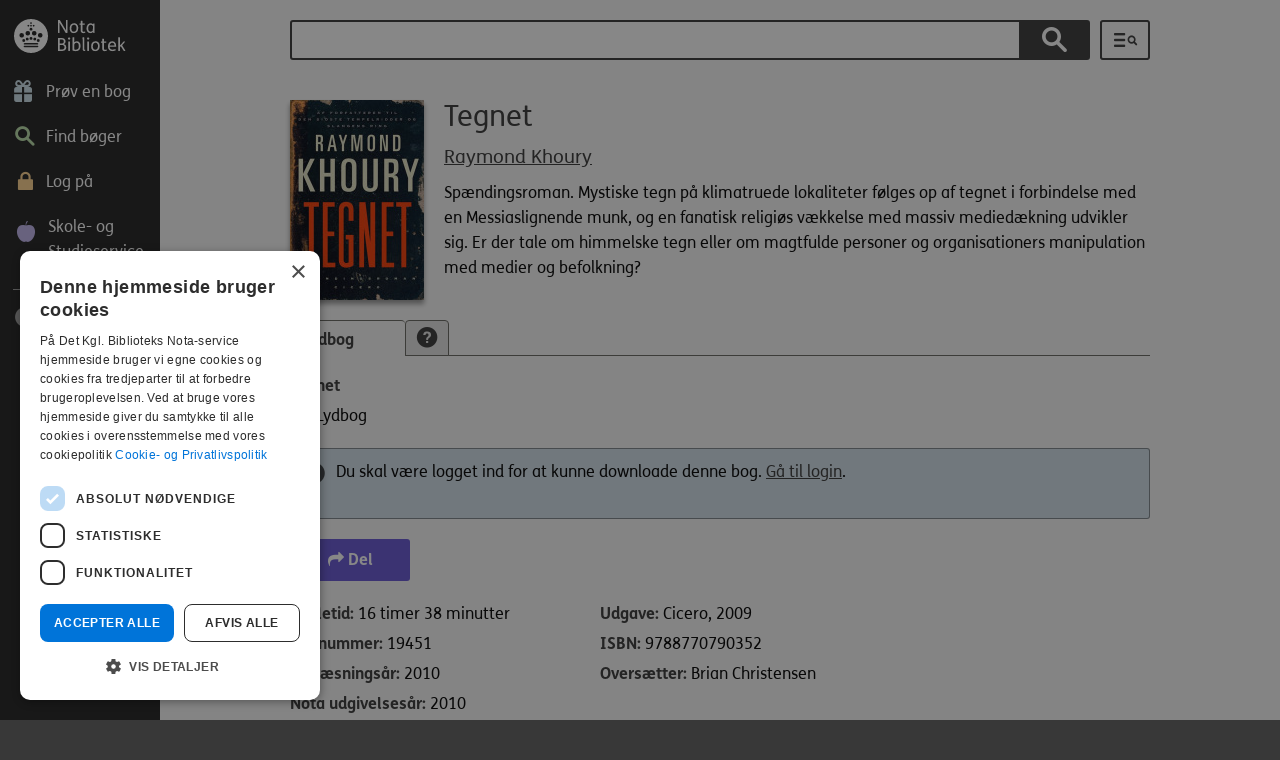

--- FILE ---
content_type: text/html; charset=utf-8
request_url: https://nota.dk/bibliotek/bog/tegnet-0
body_size: 9278
content:
<!DOCTYPE html><html class="no-js" lang="da" dir="ltr" prefix="fb: https://ogp.me/ns/fb# og: https://ogp.me/ns#"><head><script type="text/javascript" charset="UTF-8"
src="//cdn.cookie-script.com/s/78427b71f0a4319b4ea79a7a18f6c30b.js">
</script><!--[if IE]><![endif]--><link rel="dns-prefetch" href="//player.vimeo.com" /><link rel="preconnect" href="//player.vimeo.com" /><meta charset="utf-8" /><script src="/plausible.js" data-domain="nota.dk" defer="true"></script><script src="https://cdn-eu.readspeaker.com/script/13041/webReader/webReader.js?pids=wr" id="rs_req_Init"></script><link rel="apple-touch-icon" sizes="180x180" href="/sites/all/themes/custom/custom/notadk/images/favicons/apple-touch-icon.png" /><link rel="icon" type="image/png" href="/sites/all/themes/custom/custom/notadk/images/favicons/favicon-32x32.png" sizes="32x32" /><link rel="icon" type="image/png" href="/sites/all/themes/custom/custom/notadk/images/favicons/favicon-16x16.png" sizes="16x16" /><link rel="manifest" href="/sites/all/themes/custom/custom/notadk/images/favicons/manifest.json" /><link rel="mask-icon" href="/sites/all/themes/custom/custom/notadk/images/favicons/safari-pinned-tab.svg" color="#3d3531" /><link rel="shortcut icon" href="/sites/all/themes/custom/custom/notadk/images/favicons/favicon.ico" /><meta name="msapplication-config" content="/sites/all/themes/custom/custom/notadk/images/favicons/browserconfig.xml" /><meta name="apple-mobile-web-app-title" content="nota.dk" /><meta name="application-name" content="nota.dk" /><meta name="theme-color" content="#ffffff" /><link rel="profile" href="http://www.w3.org/1999/xhtml/vocab" /><meta name="HandheldFriendly" content="true" /><meta name="MobileOptimized" content="width" /><meta name="viewport" content="width=device-width, initial-scale=1.0" /><meta name="generator" content="Drupal 7 (https://www.drupal.org)" /><link rel="canonical" href="https://nota.dk/bibliotek/bog/tegnet-0" /><link rel="shortlink" href="https://nota.dk/work/6942535" /><meta property="og:site_name" content="Nota" /><meta property="og:type" content="article" /><meta property="og:url" content="https://nota.dk/bibliotek/bog/tegnet-0" /><meta property="og:title" content="Tegnet" /><title>Tegnet | Nota bibliotek</title><link type="text/css" rel="stylesheet" href="/sites/default/files/advagg_css/css__GqBgb3dd1YskfdeI-g9j2U_-c-kKjCPuJ1LbvKiHkVM__1bNfpAOVmmEoSLCVkFcMDkIGoXAocIZC3f2IPioXjxs__6hd-TiwaEoBY5M4BjdAkqqk0UbNFCa1Y9stdRZIFGs8.css" media="all" /><script src="/sites/default/files/advagg_js/js__qrG0MgM1jAL6JJPJZ7XZVJmtV64sZ2ewgPJj601bgEE__EJaUVvBiaTzU0fXtiFGKSPs9Avqa54dP-82vNx3gfAk__6hd-TiwaEoBY5M4BjdAkqqk0UbNFCa1Y9stdRZIFGs8.js"></script><script>
<!--//--><![CDATA[//><!--
jQuery.migrateMute=true;jQuery.migrateTrace=false;
//--><!]]>
</script><script src="/sites/default/files/advagg_js/js__1lNk_S3OQOrjV5TfkpxuY4-N-s1jk46pVCxbXb9JEWY__dBtKMf6QATLDrss9-R0lf1kZkysf1iEnodBG_ehryAc__6hd-TiwaEoBY5M4BjdAkqqk0UbNFCa1Y9stdRZIFGs8.js"></script><script src="/misc/drupal.js?t8jobu"></script><script src="/sites/default/files/advagg_js/js__6nWoWPWEClJd8rRnt5NE1qktHAFCQR74OVPg5By4oaE__HE8z2KMt7g84vBm96yT85T4mX51sVpMpSnqWttVx8jc__6hd-TiwaEoBY5M4BjdAkqqk0UbNFCa1Y9stdRZIFGs8.js"></script><script src="/sites/all/themes/custom/custom/notadk/ableplayer/thirdparty/js.cookie.js?t8jobu"></script><script src="/sites/all/themes/custom/custom/notadk/ableplayer/build/ableplayer.min.js?t8jobu"></script><script src="/sites/default/files/advagg_js/js__56vAv72jLnfXdANEbxL27O_wP_FOKTJ1uxG3XahRkxc__AHLzOTzv59FtKdYx74ZEmQKcvzyoj0nE7l-SfOKmOHM__6hd-TiwaEoBY5M4BjdAkqqk0UbNFCa1Y9stdRZIFGs8.js"></script><!--[if (gte IE 6)&(lte IE 8)]><script src="/sites/default/files/advagg_js/js__JO5yfc8EzIzeSjazNveaL3lxW91nAVu7bWAMggkd61o__Jdm3LrCpGF1KSCQ_ESXxT3RzbevG63UK3o76ja1ys2A__6hd-TiwaEoBY5M4BjdAkqqk0UbNFCa1Y9stdRZIFGs8.js"></script><![endif]--><script src="/sites/default/files/advagg_js/js__2fidVlNOqBbxll2C6OjVcTJMRi5W_CNRFg5PPf2resI__GXevhZjP4W8vrbaASefu_uZHijWtMbIVhwfRJ-u4WuM__6hd-TiwaEoBY5M4BjdAkqqk0UbNFCa1Y9stdRZIFGs8.js"></script><script src="https://player.vimeo.com/api/player.js"></script><script src="/sites/default/files/advagg_js/js___gADW2noef8tUfTFxT2ghS5aAd8_MOw3b9j1qsgPNdk__Ch0Az3SXY0YnF6I1eJNxSUneVGgv7sEjp_-LYYb89xk__6hd-TiwaEoBY5M4BjdAkqqk0UbNFCa1Y9stdRZIFGs8.js"></script><script src="/sites/all/themes/custom/custom/notadk/js/notadk.behaviors.js?t8jobu"></script><script src="/sites/default/files/advagg_js/js__W24xunZtR8u7uZEIdyNzHA6mPvOe5H6DQZ-sr2XqtW0__WiGfz1ztgbmuqpvrBAGv88RrixdnjTArTVMjZUnqImk__6hd-TiwaEoBY5M4BjdAkqqk0UbNFCa1Y9stdRZIFGs8.js"></script><script src="/sites/default/files/advagg_js/js__xpIsxZlXRalCc-3-rGr1PtfjJ26nuDpIhoG8CbSYy4I__LqYUS8K9_SYnOugSt5DB-W3yCrWPK2z6ujT5JnaaCIM__6hd-TiwaEoBY5M4BjdAkqqk0UbNFCa1Y9stdRZIFGs8.js"></script><script src="/sites/default/files/advagg_js/js__M9WBHI_rbbkhKomiMTadvRvDhS54fPGgwHsu_QLuNns___is1597p1mly5CVrzEGREUXDm9aQfkIXR578x1iJ2Wk__6hd-TiwaEoBY5M4BjdAkqqk0UbNFCa1Y9stdRZIFGs8.js"></script><script>
<!--//--><![CDATA[//><!--
jQuery.extend(Drupal.settings,{"basePath":"\/","pathPrefix":"","setHasJsCookie":0,"ajaxPageState":{"theme":"notadk","theme_token":"hybAnpICjcv6tcaBmjSdsvv_5due3EeEra2WN7fnFiY","jquery_version":"3.6.3","jquery_version_token":"z7fX1WSRRfzu0A6qDqvK4-K6unqDW-rjNWBd1se2d9Y","css":{"sites\/all\/themes\/contrib\/omega\/omega\/css\/modules\/system\/system.base.css":1,"sites\/all\/themes\/contrib\/omega\/omega\/css\/modules\/system\/system.menus.theme.css":1,"sites\/all\/themes\/contrib\/omega\/omega\/css\/modules\/system\/system.messages.theme.css":1,"sites\/all\/themes\/contrib\/omega\/omega\/css\/modules\/system\/system.theme.css":1,"sites\/all\/modules\/contrib\/simplenews\/simplenews.css":1,"sites\/all\/modules\/custom\/custom\/exam\/exam.css":1,"sites\/all\/themes\/contrib\/omega\/omega\/css\/modules\/comment\/comment.theme.css":1,"modules\/node\/node.css":1,"sites\/all\/themes\/contrib\/omega\/omega\/css\/modules\/field\/field.theme.css":1,"sites\/all\/modules\/contrib\/views\/css\/views.css":1,"sites\/all\/themes\/contrib\/omega\/omega\/css\/modules\/search\/search.theme.css":1,"sites\/all\/themes\/contrib\/omega\/omega\/css\/modules\/user\/user.base.css":1,"sites\/all\/themes\/contrib\/omega\/omega\/css\/modules\/user\/user.theme.css":1,"sites\/all\/modules\/contrib\/ckeditor\/css\/ckeditor.css":1,"sites\/all\/modules\/contrib\/ctools\/css\/ctools.css":1,"sites\/all\/modules\/contrib\/panels\/css\/panels.css":1,"sites\/all\/modules\/contrib\/video\/css\/video.css":1,"sites\/all\/themes\/custom\/custom\/notadk\/panels\/layouts\/fourcol_25_25_25_25\/fourcol_25_25_25_25.css":1,"sites\/all\/modules\/contrib\/search_api_autocomplete\/search_api_autocomplete.css":1,"sites\/all\/modules\/contrib\/lazy_pane\/css\/lazy-pane.css":1,"sites\/all\/themes\/custom\/custom\/notadk\/libraries\/meanmenu\/meanmenu.css":1,"sites\/all\/themes\/custom\/custom\/notadk\/css\/notadk.normalize.css":1,"sites\/all\/themes\/custom\/custom\/notadk\/css\/notadk.hacks.css":1,"sites\/all\/themes\/custom\/custom\/notadk\/css\/notadk.styles.css":1,"sites\/all\/themes\/custom\/custom\/notadk\/fonts\/font-awesome\/css\/font-awesome.min.css":1,"sites\/all\/themes\/custom\/custom\/notadk\/ableplayer\/build\/ableplayer.min.css":1},"js":{"sites\/all\/themes\/custom\/custom\/notadk\/js\/notadk.autocomplete.js":1,"sites\/all\/themes\/custom\/custom\/notadk\/js\/notadk.books_footer.js":1,"sites\/all\/themes\/custom\/custom\/notadk\/js\/jquery-3.6.3.min.js":1,"sites\/all\/themes\/custom\/custom\/notadk\/js\/jquery-migrate-3.4.0.min.js":1,"misc\/jquery-extend-3.4.0.js":1,"misc\/jquery-html-prefilter-3.5.0-backport.js":1,"misc\/jquery.once.js":1,"misc\/drupal.js":1,"sites\/all\/themes\/contrib\/omega\/omega\/js\/no-js.js":1,"sites\/all\/modules\/contrib\/jquery_update\/js\/jquery_browser.js":1,"misc\/form-single-submit.js":1,"misc\/ajax.js":1,"sites\/all\/modules\/contrib\/jquery_update\/js\/jquery_update.js":1,"sites\/all\/themes\/custom\/custom\/notadk\/ableplayer\/thirdparty\/js.cookie.js":1,"sites\/all\/themes\/custom\/custom\/notadk\/ableplayer\/build\/ableplayer.min.js":1,"sites\/all\/modules\/contrib\/entityreference\/js\/entityreference.js":1,"sites\/all\/modules\/custom\/custom\/exam\/js\/exam.js":1,"sites\/all\/themes\/custom\/custom\/notadk\/libraries\/selectivizr\/selectivizr.min.js":1,"public:\/\/languages\/da_nKqOpBnig5LuOI1bjOtBGvf-hWkoyNKYf0VNF5cgBw8.js":1,"sites\/all\/modules\/contrib\/video\/js\/video.js":1,"misc\/autocomplete.js":1,"sites\/all\/themes\/custom\/custom\/notadk\/js\/notadk.jsac.js":1,"sites\/all\/modules\/contrib\/search_api_autocomplete\/search_api_autocomplete.js":1,"sites\/all\/themes\/custom\/custom\/notadk\/js\/notadk.books.js":1,"sites\/all\/themes\/custom\/custom\/notadk\/js\/notadk.books.subscription.js":1,"misc\/progress.js":1,"sites\/all\/modules\/contrib\/lazy_pane\/js\/lazy-pane.js":1,"https:\/\/player.vimeo.com\/api\/player.js":1,"sites\/all\/themes\/custom\/custom\/notadk\/libraries\/meanmenu\/jquery.meanmenu.js":1,"sites\/all\/themes\/custom\/custom\/notadk\/libraries\/cookie\/jquery.cookie.js":1,"sites\/all\/themes\/custom\/custom\/notadk\/js\/notadk.behaviors.js":1,"sites\/all\/themes\/custom\/custom\/notadk\/js\/browserupdate.js":1,"sites\/all\/themes\/custom\/custom\/notadk\/js\/focus-within-polyfill.js":1,"sites\/all\/themes\/custom\/custom\/notadk\/js\/skip-link-focus-fix.js":1,"sites\/all\/modules\/contrib\/jquery_update\/js\/jquery_position.js":1}},"urlIsAjaxTrusted":{"\/bibliotek\/searchresult":true},"facetapi":{"view_args":{"solrsearch:panel_pane_2":[]},"exposed_input":{"solrsearch:panel_pane_2":{"search_api_views_fulltext":""}},"view_path":{"solrsearch:panel_pane_2":null},"view_dom_id":{"solrsearch:panel_pane_2":"d7bd6d073bda83f1175c585728072f51"}},"better_exposed_filters":{"views":{"solrsearch":{"displays":{"panel_pane_2":{"filters":{"search_api_views_fulltext":{"required":false}}}}}}},"lazy_pane":{"current_path":"work\/6942535"}});
//--><!]]>
</script><meta name="X-RANDOM" content="nota.dk6967c918e72e75.79864495" /></head><body class="html not-front not-logged-in page-work page-work- page-work-6942535 listmode-gallery library i18n-da section-bibliotek"> <a href="#main-content" id="skip-to-main" class="element-invisible element-focusable"> Gå til hovedindhold </a><div class="page-wrapper"><div class="l-page"> <header class="l-header" role="banner"><div class="l-branding"> <a href="/bibliotek" title="Hjem" rel="home" class="site-logo"></a></div> <nav class="menu1 mainmenu" aria-label="Hovedmenu"><ul class="menu"><li class="menu-1614 first"><a href="/bibliotek" title="Prøv en bog" class="" aria-label="Prøv en bog"><span aria-hidden="true" class="icon icon-gave "></span><span class="link-text" aria-hidden="true">Prøv en bog</span></a></li><li class="menu-1103"><a href="/bibliotek/boger" title="Find bøger" class="" aria-label="Find bøger"><span aria-hidden="true" class="icon icon-magnifyingglass "></span><span class="link-text" aria-hidden="true">Find bøger</span></a></li><li class="menu-1101"><a href="/bibliotek/notalogin" title="Log på" class="" aria-label="Log på"><span aria-hidden="true" class="icon icon-padlock "></span><span class="link-text" aria-hidden="true">Log på</span></a></li><li class="menu-2078 last"><a href="/skoleogstudieservice" title="Studieservice" class="" aria-label="Skole- og Studieservice"><span aria-hidden="true" class="icon icon-apple "></span><span class="link-text" aria-hidden="true">Skole- og Studieservice</span></a></li></ul> </nav><hr aria-hidden="true"> <nav class="menu2 mainmenu" aria-label="Værktøjsmenu"><ul class="menu"><li class="menu-1094 first last"><a href="/bibliotek/hjaelp" title="Hjælp" class="" aria-label="Hjælp"><span aria-hidden="true" class="icon icon-help "></span><span class="link-text" aria-hidden="true">Hjælp</span></a></li></ul> </nav><div class="mobile-menu"></div><div class="clearfix"></div> </header><div class="l-main"><div id="main-content" class="l-content" role="main"><div class="l-content-inner"><div class="panel-pane pane-page-content"><div class="pane-inner"><div class="view view-solrsearch view-id-solrsearch view-display-id-panel_pane_2 view-dom-id-d7bd6d073bda83f1175c585728072f51"><div class="view-filters"><form role="search" aria-label="Søg på bøger, forfattere og genrer" class="views-exposed-form-solrsearch-panel-pane-2" action="/bibliotek/searchresult" method="get" id="views-exposed-form-solrsearch-panel-pane-2" accept-charset="UTF-8"><div><div class="views-exposed-form"><div class="views-exposed-widgets clearfix"><div id="edit-search-api-views-fulltext-wrapper" class="views-exposed-widget views-widget-filter-search_api_views_fulltext"> <label for="edit-search-api-views-fulltext" > Søg på bøger, forfattere og genrer </label><div class="views-widget"><div class="form-item form-type-textfield form-item-search-api-views-fulltext"> <input class="auto_submit form-text form-autocomplete" data-search-api-autocomplete-search="search_api_views_solrsearch" data-min-autocomplete-length="3" type="text" id="edit-search-api-views-fulltext" name="search_api_views_fulltext" value="" size="30" maxlength="1024" /><input type="hidden" id="edit-search-api-views-fulltext-autocomplete" value="https://nota.dk/index.php?q=search_api_autocomplete/search_api_views_solrsearch/-" disabled="disabled" class="autocomplete" /></div></div></div><div class="views-exposed-widget views-submit-button"> <label for="edit-submit-solrsearch" id="edit-submit-solrsearch-button"><input type="submit" id="edit-submit-solrsearch" value="Søg" class="form-submit" /><span class="icon icon-magnifyingglass" aria-hidden="true"></span></label></div></div></div><a id="searchresult"></a></div></form></div><div class="view-footer"><div class="advanced-search-link"><a href="/bibliotek/advanced_search" aria-label="Udvidet søgning"><span class="icon icon-udvidet-sog" title="Udvidet søgning"></span><span class="hide" aria-hidden="true">Udvidet søgning</span></a></div></div></div><div class="entity entity-work work-work entity--work--full"><div><div class="workimage"> <img class="bookcover" loading="lazy" src="https://cover.nota.dk/19451_w140_h200.jpg" alt="" title="" /></div><div class="work-info-wrapper-first"><h1>Tegnet</h1><div class="sub_title"></div><div class="author"><span class="hide">Forfatter: </span><div class="field--name-field-authors"><a href="/bibliotek/searchresult?f[0]=field_authors%3A189835">Raymond Khoury</a></div></div></div><div class="work-info-wrapper-second shortenthis"><div class="field field--name-teaser field--type-text field--label-hidden"><div class="field__items"><div class="field__item even">Spændingsroman. Mystiske tegn på klimatruede lokaliteter følges op af tegnet i forbindelse med en Messiaslignende munk, og en fanatisk religiøs vækkelse med massiv mediedækning udvikler sig. Er der tale om himmelske tegn eller om magtfulde personer og organisationers manipulation med medier og befolkning?</div></div></div></div><div class="work-links-wrapper"></div></div><div id="editions-tabbar" class="tabbar-wrapper clearfix chrome safari"><div class="tabbar" role="tablist"> <a href="#" class="active" id="tabs-audio" role="tab" aria-selected="true">Lydbog</a> <a class="help" href="#" id="tabs-help" title="Læs en gennemgang af de forskellige formater" role="tab" aria-label="Format forklaring"><span class="icon icon-questionmark" aria-hidden="true"></span></a></div><div class="tab-content clearfix"><div class="tabpanel active" role="tabpanel" aria-labelledby="tabs-audio"><div><div class="edition"><a id="manifestation_19451"></a><div class="entity entity-manifestation manifestation-manifestation" data-a11y-displaytitle="Tegnet. Lydbog"><div><h2> <span class="display_title">Tegnet</span></h2><div class="entity-format-wrapper"> <span class="icon icon-audiobook" aria-hidden="true"></span> Lydbog<div class="anonymous read_this_19451" id="19451"></div></div></div><div class="box-info dl-no-options"><p> Du skal være logget ind for at kunne downloade denne bog. <a href="/bibliotek/notalogin?destination=%2Fbibliotek%2Fbog%2Ftegnet-0">Gå til login</a>.</p><p></div><div class="wrapper-options"><div class="clearfix"></div><div class="box-lcp-warning lcp-info" style="display:none;"><h3>Låst studiebog</h3><p>Denne studiebog er låst og kræver en særlig læse-app. Læs mere nedenfor.</p></div><div class="box-info lcp-info" style="display:none;"><h3>Vejledning til låste studiebøger</h3><div><p> Du kan ikke læse denne bog med din sædvanlige læse-app, da den er låst for at beskytte mod ulovlig deling.</p><p> For at læse den skal du bruge et nøgleord og en speciel læse-app.<p><div class="collapsible" role="button" aria-pressed="false">Læs kort tringuide</div><div class="lcp-guide collapsible-content"><ol><li>Opret et nøgleord på <a href="/bibliotek/indstillinger" target="_blank">Indstillinger</a> siden på Nota.dk. (OBS! Ikke det samme som dit Nota-kodeord).</li><li>Download og installer læse-appen <a href="/beskyttet#installer" target="_blank">Thorium Reader</a>.</li><li>Tryk på den orange knap "Download EPUB (låst)" her på siden.</li><li>Åbn den downloadede EPUB-fil med Thorium Reader.</li><li>Brug dit nøgleord til at låse bogen op.</li></ol></div><p style="margin: 18px 0"> <a href="/beskyttet#videoguides" target="_blank">➤ For detaljeret vejledning se videoguides på denne side.</a></p><p> <b>Brug for hjælp?</b><br />Ring til Nota på <a href="tel:39134600">39 13 46 00</a> mandag til torsdag kl. 8-15, fredag kl. 8-12.</p></div></div><div class="wrapper-option wrapper-share"> <button class="share-link" title="Kopiér link for at dele denne udgave af bogen" aria-label="Kopiér link for at dele denne udgave af bogen" data-id="19451"><span class="icon fa fa-share" aria-hidden="true"></span> Del</button></div><div class="clearfix"></div><div class="info_cd_19451"></div><div class="user_info_19451"></div></div><div class="content"><div class="col1"><div class="field field--name-playtime field--type-text field--label-inline clearfix"><div class="field__label">Spilletid:&nbsp;</div><div class="field__items"><div class="field__item even">16 timer 38 minutter</div></div></div><div class="field field--name-libraryid field--type-text field--label-inline clearfix"><div class="field__label">Bognummer:&nbsp;</div><div class="field__items"><div class="field__item even">19451</div></div></div><div class="field field--name-recorded-year field--type-text field--label-inline clearfix"><div class="field__label">Indlæsningsår:&nbsp;</div><div class="field__items"><div class="field__item even">2010</div></div></div><div class="field field--name-nota-published-year field--type-text field--label-inline clearfix"><div class="field__label">Nota udgivelsesår:&nbsp;</div><div class="field__items"><div class="field__item even">2010</div></div></div><div class="field field--label-inline clearfix"><div class="field__label">Indlæser:&nbsp;</div><div class="field__items"><a href="/bibliotek/searchresult?f[0]=field_manifestations%253Afield_speakers%3A157609">Elsebeth Nielsen</a></div></div></div><div class="col2"><div class="field field--name-edition-info field--type-text field--label-inline clearfix"><div class="field__label">Udgave:&nbsp;</div><div class="field__items"><div class="field__item even">Cicero, 2009</div></div></div><div class="field field--name-isbn field--type-text field--label-inline clearfix"><div class="field__label">ISBN:&nbsp;</div><div class="field__items"><div class="field__item even">9788770790352</div></div></div><div class="field field--name-translatedby field--type-text field--label-inline clearfix"><div class="field__label">Oversætter:&nbsp;</div><div class="field__items"><div class="field__item even">Brian Christensen</div></div></div></div></div></div></div></div> <a href="#" class="button-medium show-less-editions" style="display: none">Vis færre udgaver</a> <a href="#" class="button-medium show-more-editions" style="display: none">Vis flere udgaver</a></div><div class="tabpanel tabs-help-content" role="tabpanel" aria-labelledby="tabs-help" style="display: none;"><h2>Låst studiebogsformat</h2><h3>EPUB</h3><p>EPUB er et nyere og meget fleksibelt e-bogs format, som kan indeholde både tekst og lyd og være krypteret (låst).<br />Når du henter en låst studiebog fra Nota, vil den være i EPUB formatet, og skal låses op med en kompatibel læse-app, såsom Thorium Reader.</p><p><a href="/lcp">Læs guide til brug af låste studiebøger i EPUB format</a></p><h2>Lydbogsformater</h2><h3>MP3</h3><p>MP3 er et standard lydformat uden tekst, der kan downloades og afspilles på en MP3-afspiller, computer, smartphone og tablet.</p><h3>Daisy</h3><p>Daisy er et lydbogsformat med tekst, der via en daisyafspiller, gør dig i stand til at læse og lytte til en bog samtidig. Dog er ikke alle Notas bøger med tekst.</p><h3>CD</h3><p>En lydbog på CD bliver sendt direkte hjem til dig og kan afspilles på en daisyafspiller.</p><p><a href="/bibliotek/support">Læs&nbsp;mere om lydbogsformater</a></p><h2>E-bogsformater</h2><h3>PDF-fil</h3><p>En PDF udgave af en e-bog er en digital indscanning af bogen, der kan downloades og åbnes på både computer, smartphone og tablet.</p><h3>Indscannet e-bog</h3><p>En indscannet e-bog er ligesom PDF-filformatet en digital indscanning af bogen. Den kan være i enten en let eller grundigt bearbejdet udgave. En indscannet e-bog fås oftest i både Word og PDF-format.</p><h3>Standard e-bog</h3><p>En standard e-bog er en bearbejdet bog, der kan downloades i forskellige filformater (html, docx og rtf) til computer, smartphone eller tablet.</p><h3>E-bog for synshandicappede</h3><p>En e-bog for synshandicappede er en bearbejdet udgave af en bog, der giver særlige navigationsmuligheder for synshandicappede. Denne type format kan downloades som en word-fil (doc) på en computer.</p><p><a href="/bibliotek/support">Læs&nbsp;mere om E-bogsformater</a></p><h2>Punktbogsformater</h2><h3>Almindelig punktbog</h3><p>En almindelig punktbog er en trykt bog, der er skrevet med punktskrift (Braille), og som bliver sendt direkte hjem til dig.</p><h3>Digital Braille</h3><p>Digital Braille-formatet er en digital punktskriftsfil, som kan downloades og åbnes på en digital punktbogslæser, fx en Pronto.</p><p><a href="/bibliotek/support">Læs&nbsp;mere om Punktbogsformater</a></p></div></div></div><div class="field--name-field-genre"><h2>Emneord</h2><div class="field__item"><a href="/bibliotek/searchresult?f[0]=field_genre%3A213203">2000-2009</a></div><div class="field__item"><a href="/bibliotek/searchresult?f[0]=field_genre%3A161088">Usa</a></div><div class="field__item"><a href="/bibliotek/searchresult?f[0]=field_genre%3A166356">Spændende bøger</a></div><div class="field__item"><a href="/bibliotek/searchresult?f[0]=field_genre%3A159750">Medier</a></div><div class="field__item"><a href="/bibliotek/searchresult?f[0]=field_genre%3A159278">Magt</a></div><div class="field__item"><a href="/bibliotek/searchresult?f[0]=field_genre%3A173989">Manipulation</a></div><div class="field__item"><a href="/bibliotek/searchresult?f[0]=field_genre%3A184262">Religiøs fanatisme</a></div><div class="field__item"><a href="/bibliotek/searchresult?f[0]=field_genre%3A161135">Klimaændringer</a></div><div class="field__item"><a href="/bibliotek/searchresult?f[0]=field_genre%3A60525">Spændingsromaner</a></div></div><div class="field--name-field-dk5"></div></div></div></div><div class="panel-pane pane-notabook-book-books-recommended"><div class="pane-inner"><div class="lazy-pane-placeholder" data-lazy-pane-id="lazy_pane:panel_context:site_template::site_template_panel_context_basic::0:::notabook_book_books_recommended:notabook_book_books_recommended:1567:32" data-lazy-pane-load-strategy="page-loaded"><span class="lazy-pane-spinner"></span></div></div></div></div></div><div class="l-footer"><div class="l-footer-content" role="contentinfo" aria-label="Kontakt information og genveje"><div class="panel-pane pane-panels-mini pane-footer-library"><div class="pane-inner"><div class="panel-display panel-4col-25 clearfix" id="mini-panel-footer_library"><div class="panel-panel panel-col-first"><div class="inside"><div class="panel-pane pane-custom pane-1"><div class="pane-inner"><h2 class="element-invisible">Kontakt, nyt og vilkår</h2><div class="footer-logo"></div><div class="phone">Tlf: 39 13 46 00</div></div></div><div role="complementary" aria-label="Kontakt, nyt og vilkår" class="panel-pane pane-block pane-menu-menu-library-footer-zero pane-menu"><div class="pane-inner"><ul class="menu"><li class="first leaf"><a href="/bibliotek/contact" class="" aria-label="Kontakt"><span aria-hidden="true" class="icon icon-kuvert-small_m "></span><span class="link-text" aria-hidden="true">Kontakt</span></a></li><li class="leaf"><a href="/bibliotek/artikler" class="" aria-label="Nyt fra Nota"><span aria-hidden="true" class="icon icon-artikel_m "></span><span class="link-text" aria-hidden="true">Nyt fra Nota</span></a></li><li class="leaf"><a href="/" class="" aria-label="Til forsiden af nota.dk"><span aria-hidden="true" class="icon icon-hjem_m "></span><span class="link-text" aria-hidden="true">Til forsiden af nota.dk</span></a></li><li class="last leaf"><a href="https://www.facebook.com/notabibliotek" class="" aria-label="Følg Nota Bibliotek"><span aria-hidden="true" class="icon icon-facebook_m "></span><span class="link-text" aria-hidden="true">Følg Nota Bibliotek</span></a></li></ul></div></div></div></div><div class="panel-panel panel-col"><div class="inside"><div role="navigation" aria-label="Inspiration" class="panel-pane pane-block pane-menu-menu-library-footer-first pane-menu"><div class="pane-inner"><h2 class="pane-title">Inspiration</h2><ul class="menu"><li class="first leaf"><a href="/bibliotek/anbefalinger" class="" aria-label="Anbefalinger"><span aria-hidden="true" class="icon icon-hjerte_m "></span><span class="link-text" aria-hidden="true">Anbefalinger</span></a></li><li class="leaf"><a href="/bibliotek/forfatterportr%C3%A6tter" class="" aria-label="Forfatterportrætter"><span aria-hidden="true" class="icon icon-forfatter_m "></span><span class="link-text" aria-hidden="true">Forfatterportrætter</span></a></li><li class="leaf"><a href="/bibliotek/temaer" class="" aria-label="Temaer"><span aria-hidden="true" class="icon icon-blomst_m "></span><span class="link-text" aria-hidden="true">Temaer</span></a></li><li class="leaf"><a href="/bibliotek/collection/b%C3%B8ger-p%C3%A5-andre-sprog" class="" aria-label="Andre sprog"><span aria-hidden="true" class="icon icon-globe_m "></span><span class="link-text" aria-hidden="true">Andre sprog</span></a></li><li class="last leaf"><a href="/bibliotek/emneoversigt" class="" aria-label="Emneoversigt"><span aria-hidden="true" class="icon icon-tag_m "></span><span class="link-text" aria-hidden="true">Emneoversigt</span></a></li></ul></div></div></div></div><div class="panel-panel panel-col"><div class="inside"><div role="navigation" aria-label="Andet indhold" class="panel-pane pane-block pane-menu-menu-library-footer-second pane-menu"><div class="pane-inner"><h2 class="pane-title">Andet indhold</h2><ul class="menu"><li class="first leaf"><a href="/bibliotek/collection/aviser-og-blade" class="" aria-label="Aviser og blade"><span aria-hidden="true" class="icon icon-avis_m "></span><span class="link-text" aria-hidden="true">Aviser og blade</span></a></li><li class="leaf"><a href="https://nota.dk/bibliotek/under-produktion" class="" aria-label=" Under produktion"><span aria-hidden="true" class="icon icon-produktion "></span><span class="link-text" aria-hidden="true"> Under produktion</span></a></li><li class="leaf"><a href="/bibliotek/hjaelp/supporterede-browsere-og-v%C3%A6rkt%C3%B8jer" aria-label="Supporterede browsere"><span class="link-text" aria-hidden="true">Supporterede browsere</span></a></li><li class="leaf"><a href="https://www.was.digst.dk/nota-dk" aria-label="Tilgængelighedserklæring"><span class="link-text" aria-hidden="true">Tilgængelighedserklæring</span></a></li><li class="last leaf"><a href="https://nota.dk/node/452592" aria-label="Teknologier &amp;amp; licenser"><span class="link-text" aria-hidden="true">Teknologier &amp; licenser</span></a></li></ul></div></div></div></div><div class="panel-panel panel-col-last"><div class="inside"><div role="navigation" aria-label="Bestillinger" class="panel-pane pane-block pane-menu-menu-library-footer-third pane-menu"><div class="pane-inner"><h2 class="pane-title">Bestillinger</h2><ul class="menu"><li class="first leaf"><a href="/bestillingsformularer" class="" aria-label="Bestil skole/studiebog"><span aria-hidden="true" class="icon icon-studerende_m "></span><span class="link-text" aria-hidden="true">Bestil skole/studiebog</span></a></li><li class="last leaf"><a href="/eksamen" class="" aria-label="Bestil eksamen"><span aria-hidden="true" class="icon icon-eksamen_m "></span><span class="link-text" aria-hidden="true">Bestil eksamen</span></a></li></ul></div></div></div></div></div></div></div><div class="panel-pane pane-custom pane-2"><div class="pane-inner"><p class="rtecenter">© Nota 2026<br/><a href="/bibliotek/hjælp/cookie-og-privatlivspolitik">Cookie- og privatlivspolitik</a></p></div></div></div></div></div></div></div><script src="/sites/default/files/advagg_js/js__jreGGm8BdY2BewPdXnC3k2JqafFdIeS_RrBokcJdEUk__0KBrEgkRegCfbuiqkO_fvjxYI305GLoEtCW96jJK_a8__6hd-TiwaEoBY5M4BjdAkqqk0UbNFCa1Y9stdRZIFGs8.js"></script><div class="readspeaker_default" style="display: none;" aria-hidden="true"><div id="readspeaker_button_default" class="rs_skip rsbtn rs_preserve"> <a rel="nofollow" class="rsbtn_play" accesskey="L" title="Lyt til denne side med ReadSpeaker" href="https://app-eu.readspeaker.com/cgi-bin/rsent?customerid=13041&amp;lang=da_dk"> <span class="rsbtn_left rsimg rspart"><span class="rsbtn_text"><span>Lyt</span></span></span> <span class="rsbtn_right rsimg rsplay rspart"></span> </a></div></div></body></html>

--- FILE ---
content_type: application/javascript
request_url: https://nota.dk/sites/default/files/advagg_js/js__xpIsxZlXRalCc-3-rGr1PtfjJ26nuDpIhoG8CbSYy4I__LqYUS8K9_SYnOugSt5DB-W3yCrWPK2z6ujT5JnaaCIM__6hd-TiwaEoBY5M4BjdAkqqk0UbNFCa1Y9stdRZIFGs8.js
body_size: 405
content:
// https://unpkg.com/focus-within-polyfill@5.0.6/dist/focus-within-polyfill.js
'use strict';(function(){function e(b){for(var a=[];b=b.parentNode||b.host||b.defaultView;)a.push(b);return a}function f(b){return function(a){var c="undefined"!==typeof a.getAttribute?a.getAttribute("class")||"":void 0;"undefined"!==typeof c&&-1===c.indexOf(b)&&a.setAttribute("class",c.concat(" ",b).trim())}}function g(b){return function(a){var c="undefined"!==typeof a.getAttribute?a.getAttribute("class")||"":void 0;if(c){var d=c.indexOf(b);0<=d&&(0===d||0<=h.indexOf(c.charAt(d-1)))&&(c=c.replace(b,
"").trim(),""===c?a.removeAttribute("class"):a.setAttribute("class",c))}}}function k(){function b(a){function c(){d=!1;"blur"===a.type&&Array.prototype.slice.call(e(a.target)).forEach(g("focus-within"));"focus"===a.type&&Array.prototype.slice.call(e(a.target)).forEach(f("focus-within"))}if(!d){window.requestAnimationFrame(c);var d=!0}}document.addEventListener("focus",b,!0);document.addEventListener("blur",b,!0);f("js-focus-within")(document.body);return!0}var h=["\n","\t"," ","\r"];try{return!document.querySelector(":focus-within")}catch(b){return k()}})();

;/*})'"*/
;/*})'"*/
